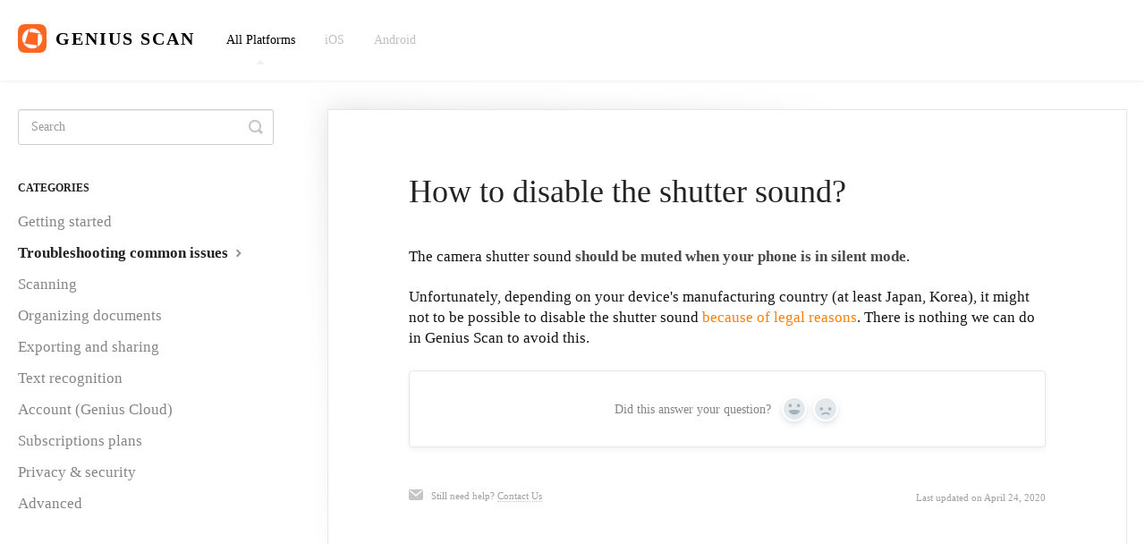

--- FILE ---
content_type: text/html; charset=utf-8
request_url: https://help.thegrizzlylabs.com/article/364-how-to-disable-the-shutter-sound
body_size: 5375
content:


<!DOCTYPE html>
<html>
    
<head>
    <meta charset="utf-8"/>
    <title>How to disable the shutter sound? - Genius Scan</title>
    <meta name="viewport" content="width=device-width, maximum-scale=1"/>
    <meta name="apple-mobile-web-app-capable" content="yes"/>
    <meta name="format-detection" content="telephone=no">
    <meta name="description" content="The camera shutter sound should be muted when your phone is in silent mode. Unfortunately, depending on your device&#x27;s manufacturing country (at least Japan, Kor"/>
    <meta name="author" content="The Grizzly Labs"/>
    <link rel="canonical" href="https://help.thegrizzlylabs.com/article/364-how-to-disable-the-shutter-sound"/>
    
        
   
            <meta name="twitter:card" content="summary"/>
            <meta name="twitter:title" content="How to disable the shutter sound?" />
            <meta name="twitter:description" content="The camera shutter sound should be muted when your phone is in silent mode. Unfortunately, depending on your device&#x27;s manufacturing country (at least Japan, Kor"/>


    

    
        <link rel="stylesheet" href="//d3eto7onm69fcz.cloudfront.net/assets/stylesheets/launch-1769170975119.css">
    
    <style>
        body { background: #ffffff; }
        .navbar .navbar-inner { background: #ffffff; }
        .navbar .nav li a, 
        .navbar .icon-private-w  { color: #c0c0c0; }
        .navbar .brand, 
        .navbar .nav li a:hover, 
        .navbar .nav li a:focus, 
        .navbar .nav .active a, 
        .navbar .nav .active a:hover, 
        .navbar .nav .active a:focus  { color: #000000; }
        .navbar a:hover .icon-private-w, 
        .navbar a:focus .icon-private-w, 
        .navbar .active a .icon-private-w, 
        .navbar .active a:hover .icon-private-w, 
        .navbar .active a:focus .icon-private-w { color: #000000; }
        #serp-dd .result a:hover,
        #serp-dd .result > li.active,
        #fullArticle strong a,
        #fullArticle a strong,
        .collection a,
        .contentWrapper a,
        .most-pop-articles .popArticles a,
        .most-pop-articles .popArticles a:hover span,
        .category-list .category .article-count,
        .category-list .category:hover .article-count { color: #ff8000; }
        #fullArticle, 
        #fullArticle p, 
        #fullArticle ul, 
        #fullArticle ol, 
        #fullArticle li, 
        #fullArticle div, 
        #fullArticle blockquote, 
        #fullArticle dd, 
        #fullArticle table { color:#141414; }
    </style>
    
        <link rel="stylesheet" href="//thegrizzlylabs.github.io/helpscout-docs-stylesheet/help.css">
    
    <link rel="apple-touch-icon-precomposed" href="//d33v4339jhl8k0.cloudfront.net/docs/assets/5408e358e4b0319aec584e1c/images/57bf0d48c6979156e4f1d542/genius-scan-icon.png">
    <link rel="shortcut icon" type="image/png" href="//d33v4339jhl8k0.cloudfront.net/docs/assets/5408e358e4b0319aec584e1c/images/5fbe579646e0fb0017fcf819/favicon.png">
    <!--[if lt IE 9]>
    
        <script src="//d3eto7onm69fcz.cloudfront.net/assets/javascripts/html5shiv.min.js"></script>
    
    <![endif]-->
    
        <script type="application/ld+json">
        {"@context":"https://schema.org","@type":"WebSite","url":"https://help.thegrizzlylabs.com","potentialAction":{"@type":"SearchAction","target":"https://help.thegrizzlylabs.com/search?query={query}","query-input":"required name=query"}}
        </script>
    
        <script type="application/ld+json">
        {"@context":"https://schema.org","@type":"BreadcrumbList","itemListElement":[{"@type":"ListItem","position":1,"name":"Genius Scan","item":"https://help.thegrizzlylabs.com"},{"@type":"ListItem","position":2,"name":"All Platforms","item":"https://help.thegrizzlylabs.com/collection/258-all-platforms"},{"@type":"ListItem","position":3,"name":"How to disable the shutter sound?","item":"https://help.thegrizzlylabs.com/article/364-how-to-disable-the-shutter-sound"}]}
        </script>
    
    
        <meta name="robots" content="noindex, nofollow">
<meta name="twitter:card" content="summary_large_image">
<meta name="twitter:site" content="@thegrizzlylabs">
<meta property="og:image" content="https://tgl.public.s3.us-east-1.amazonaws.com/support/support.jpg" />
<meta property="twitter:image" content="https://tgl.public.s3.us-east-1.amazonaws.com/support/support.jpg" />

<script>
  (function(i,s,o,g,r,a,m){i['GoogleAnalyticsObject']=r;i[r]=i[r]||function(){
  (i[r].q=i[r].q||[]).push(arguments)},i[r].l=1*new Date();a=s.createElement(o),
  m=s.getElementsByTagName(o)[0];a.async=1;a.src=g;m.parentNode.insertBefore(a,m)
  })(window,document,'script','//www.google-analytics.com/analytics.js','ga');

  ga('create', 'UA-20235044-4', 'auto');
  ga('send', 'pageview');

</script>

      <script>
         function docReady(fn) {
             // see if DOM is already available
             if (document.readyState === "complete" || document.readyState === "interactive") {
                 // call on next available tick
                 setTimeout(fn, 1);
             } else {
                 document.addEventListener("DOMContentLoaded", fn);
             }
         }

         function updateActiveButtons(tabSection, tabs, tab, tabButton) {
           for (let otherTab of tabs) {
               otherTab.style.display = "none";
           }
           let allTabButtons = tabSection.getElementsByClassName("tabButton")
           console.log(allTabButtons)
           for (let otherButton of allTabButtons) {
             otherButton.className = otherButton.className.replace(" active", "");
           }
           console.log("Adding active to:")
           console.log(tabButton)
           tabButton.className += " active"
           tab.style.display = "block";
         }

         function formatTabSection(tabSection, tabSectionIndex) {
           console.log(`Formatting tab section: ${tabSectionIndex}`)
           tabSection.id = `tabs-${tabSectionIndex}`
           console.log(tabSection)

           // The tab panels are the direct children of the tabs section
           const tabs = Array.from(tabSection.querySelectorAll(":scope > div"));
           var tabIndex = 0
           for (let tab of tabs) {
             console.log(tab);
             // Identity the title of the section
             const platform = tab.getElementsByClassName("platform")[0];
             platform.style.display = "none"
             if (!platform) {
               console.log(`Missing platform for tab ${tabIndex}. Won't create tabs.`)
               break;
             }

             const tabName = platform.innerText

             tab.id = `tabs-${tabSectionIndex}-tab-${tabName}`
             tab.className += " tab"
             tab.name = tabName

             if (tabIndex == 0) {
               tab.style.display = "block"
             } else {
               tab.style.display = "none"
             }

             tabIndex += 1
           };

           var nav = document.createElement("nav");
           tabSection.insertBefore(nav, tabSection.firstChild);

           tabIndex = 0
           for (let tab of tabs) {
             const tabButton = document.createElement("button")
             tabButton.className = tab.className + " tabButton"
             const buttonText = document.createTextNode(tab.name)
             tabButton.appendChild(buttonText)
             tabButton.onclick = function() {
                updateActiveButtons(tabSection, tabs, tab, tabButton)
             }
             if (tabIndex == 0) {
               tabButton.className += " active"
             }
             nav.appendChild(tabButton)
             tabIndex += 1
           }
         }

         docReady(function() {
           // Identify all <div class="tabs">
           const allTabSections = document.getElementsByClassName("tabs");
           var index = 0
           for (let tabSection of allTabSections) {
             formatTabSection(tabSection, index);
             index += 1
           }
         });
      </script>
    
</head>
    
    <body>
        
<header id="mainNav" class="navbar">
    <div class="navbar-inner">
        <div class="container-fluid">
            <a class="brand" href="/">
            
                <span>Genius Scan</span>
            
            </a>
            
                <button type="button" class="btn btn-navbar" data-toggle="collapse" data-target=".nav-collapse">
                    <span class="sr-only">Toggle Navigation</span>
                    <span class="icon-bar"></span>
                    <span class="icon-bar"></span>
                    <span class="icon-bar"></span>
                </button>
            
            <div class="nav-collapse collapse">
                <nav role="navigation"><!-- added for accessibility -->
                <ul class="nav">
                    
                    
                        
                            <li  class="active"  id="all-platforms"><a href="/collection/258-all-platforms">All Platforms  <b class="caret"></b></a></li>
                        
                            <li  id="ios"><a href="/collection/1-ios">iOS  <b class="caret"></b></a></li>
                        
                            <li  id="android"><a href="/collection/261-android">Android  <b class="caret"></b></a></li>
                        
                    
                    
                        <li id="contact"><a href="#" class="contactUs" onclick="window.Beacon('open')">Contact</a></li>
                        <li id="contactMobile"><a href="#" class="contactUs" onclick="window.Beacon('open')">Contact</a></li>
                    
                </ul>
                </nav>
            </div><!--/.nav-collapse -->
        </div><!--/container-->
    </div><!--/navbar-inner-->
</header>
        <section id="contentArea" class="container-fluid">
            <div class="row-fluid">
                <section id="main-content" class="span9">
                    <div class="contentWrapper">
                        
    
    <article id="fullArticle">
        <h1 class="title">How to disable the shutter sound?</h1>
    
        <a href="javascript:window.print()" class="printArticle" title="Print this article" aria-label="Print this Article"><i class="icon-print"></i></a>
        <p>The camera shutter sound <strong>should be muted when your phone is in silent mode</strong>.</p>
<p>Unfortunately, depending on your device's manufacturing country (at least Japan, Korea), it might not to be possible to disable the shutter sound <a href="https://www.engadget.com/2016-09-30-japans-noisy-iphone-problem.html">because of legal reasons</a>. There is nothing we can do in Genius Scan to avoid this.</p>
    </article>
    
        <div class="articleRatings" data-article-url="https://help.thegrizzlylabs.com/article/364-how-to-disable-the-shutter-sound">
            <span class="articleRatings-question">Did this answer your question?</span>
            <span class="articleRatings-feedback">
                <span class="articleRatings-feedback-tick">
                    <svg height="20" viewBox="0 0 20 20" width="20" xmlns="http://www.w3.org/2000/svg">
                        <path d="m8 14a.997.997 0 0 1 -.707-.293l-2-2a.999.999 0 1 1 1.414-1.414l1.293 1.293 4.293-4.293a.999.999 0 1 1 1.414 1.414l-5 5a.997.997 0 0 1 -.707.293" fill="#2CC683" fill-rule="evenodd"/>
                    </svg>
                </span>
                <span class="articleRatings-feedback-message">Thanks for the feedback</span>
            </span>
            <span class="articleRatings-failure">There was a problem submitting your feedback. Please try again later.</span>
            <div class="articleRatings-actions">
                <button class="rateAction rateAction--positive" data-rating="positive">
                    <span class="sr-only">Yes</span>
                    <span class="rating-face">
                        <svg xmlns="http://www.w3.org/2000/svg" width="24" height="24">
                            <path fill-rule="evenodd" d="M5.538 14.026A19.392 19.392 0 0 1 12 12.923c2.26 0 4.432.388 6.462 1.103-1.087 2.61-3.571 4.436-6.462 4.436-2.891 0-5.375-1.825-6.462-4.436zm1.847-3.872a1.846 1.846 0 1 1 0-3.692 1.846 1.846 0 0 1 0 3.692zm9.23 0a1.846 1.846 0 1 1 0-3.692 1.846 1.846 0 0 1 0 3.692z"/>
                        </svg>
                    </span>
                </button>
                <button class="rateAction rateAction--negative" data-rating="negative">
                    <span class="sr-only">No</span>
                    <span class="rating-face">
                        <svg xmlns="http://www.w3.org/2000/svg" width="24" height="24">
                            <path fill-rule="evenodd" d="M7.385 13.846a1.846 1.846 0 1 1 0-3.692 1.846 1.846 0 0 1 0 3.692zm9.23 0a1.846 1.846 0 1 1 0-3.692 1.846 1.846 0 0 1 0 3.692zm-.967 4.95a.992.992 0 0 1-.615-.212c-1.701-1.349-4.364-1.349-6.065 0a.998.998 0 0 1-1.36-.123.895.895 0 0 1 .127-1.3A6.897 6.897 0 0 1 12 15.692c1.555 0 3.069.521 4.266 1.467.41.326.467.909.127 1.3a.982.982 0 0 1-.745.335z"/>
                        </svg>
                    </span>
                </button>
            </div>
        </div>
     

    <section class="articleFoot">
    
        <i class="icon-contact"></i>
        <p class="help">Still need help?
            <a id="sbContact" href="#" class="contactUs" onclick="window.Beacon('open')">Contact Us</a>
            <a id="sbContactMobile" href="#" class="contactUs" onclick="window.Beacon('open')">Contact Us</a>
        </p>
    

    <time class="lu" datetime=2020-04-24 >Last updated on April 24, 2020</time>
    </section>

                    </div><!--/contentWrapper-->
                    
                </section><!--/content-->
                <aside id="sidebar" class="span3">
                 

<form action="/search" method="GET" id="searchBar" class="sm" autocomplete="off">
    
                    <input type="hidden" name="collectionId" value="5e39838e04286364bc94d52d"/>
                    <input type="text" name="query" title="search-query" class="search-query" placeholder="Search" value="" aria-label="Search" />
                    <button type="submit">
                        <span class="sr-only">Toggle Search</span>
                        <i class="icon-search"></i>
                    </button>
                    <div id="serp-dd" style="display: none;" class="sb">
                        <ul class="result">
                        </ul>
                    </div>
                
</form>

                
                    <h3>Categories</h3>
                    <ul class="nav nav-list">
                    
                        
                            <li ><a href="/category/320-getting-started">Getting started  <i class="icon-arrow"></i></a></li>
                        
                    
                        
                            <li  class="active" ><a href="/category/327-troubleshooting">Troubleshooting common issues  <i class="icon-arrow"></i></a></li>
                        
                    
                        
                            <li ><a href="/category/326-scanning">Scanning  <i class="icon-arrow"></i></a></li>
                        
                    
                        
                            <li ><a href="/category/325-organizing-documents">Organizing documents  <i class="icon-arrow"></i></a></li>
                        
                    
                        
                            <li ><a href="/category/264-exporting-and-sharing">Exporting and sharing  <i class="icon-arrow"></i></a></li>
                        
                    
                        
                            <li ><a href="/category/328-text-recognition">Text recognition  <i class="icon-arrow"></i></a></li>
                        
                    
                        
                            <li ><a href="/category/319-genius-cloud">Account (Genius Cloud)  <i class="icon-arrow"></i></a></li>
                        
                    
                        
                            <li ><a href="/category/321-billing-and-purchases">Subscriptions plans  <i class="icon-arrow"></i></a></li>
                        
                    
                        
                            <li ><a href="/category/323-privacy-security">Privacy &amp; security  <i class="icon-arrow"></i></a></li>
                        
                    
                        
                            <li ><a href="/category/324-advanced">Advanced  <i class="icon-arrow"></i></a></li>
                        
                    
                    </ul>
                
                </aside><!--/span-->
            </div><!--/row-->
            <div id="noResults" style="display:none;">No results found</div>
            <footer>
                

<p>&copy;
    
        <a href="https://thegrizzlylabs.com">The Grizzly Labs</a>
    
    2026. <span>Powered by <a rel="nofollow noopener noreferrer" href="https://www.helpscout.com/docs-refer/?co=The+Grizzly+Labs&utm_source=docs&utm_medium=footerlink&utm_campaign=Docs+Branding" target="_blank">Help Scout</a></span>
    
        
    
</p>

            </footer>
        </section><!--/.fluid-container-->
        
            

<script id="beaconLoader" type="text/javascript">!function(e,t,n){function a(){var e=t.getElementsByTagName("script")[0],n=t.createElement("script");n.type="text/javascript",n.async=!0,n.src="https://beacon-v2.helpscout.net",e.parentNode.insertBefore(n,e)}if(e.Beacon=n=function(t,n,a){e.Beacon.readyQueue.push({method:t,options:n,data:a})},n.readyQueue=[],"complete"===t.readyState)return a();e.attachEvent?e.attachEvent("onload",a):e.addEventListener("load",a,!1)}(window,document,window.Beacon||function(){});</script>
<script type="text/javascript">window.Beacon('init', 'c6f1a369-3ab0-4ca2-9fd5-01b58f5853f6')</script>

<script type="text/javascript">
    function hashChanged() {
        var hash = window.location.hash.substring(1); 
        if (hash === 'contact') {
            window.Beacon('open')
        }
    }

    if (window.location.hash) {
        hashChanged()
    }

    window.onhashchange = function () {
        hashChanged()
    }

    window.addEventListener('hashchange', hashChanged, false);

</script>

        
        
    <script src="//d3eto7onm69fcz.cloudfront.net/assets/javascripts/app4.min.js"></script>

<script>
// keep iOS links from opening safari
if(("standalone" in window.navigator) && window.navigator.standalone){
// If you want to prevent remote links in standalone web apps opening Mobile Safari, change 'remotes' to true
var noddy, remotes = false;
document.addEventListener('click', function(event) {
noddy = event.target;
while(noddy.nodeName !== "A" && noddy.nodeName !== "HTML") {
noddy = noddy.parentNode;
}

if('href' in noddy && noddy.href.indexOf('http') !== -1 && (noddy.href.indexOf(document.location.host) !== -1 || remotes)){
event.preventDefault();
document.location.href = noddy.href;
}

},false);
}
</script>
        
    </body>
</html>




--- FILE ---
content_type: text/css; charset=utf-8
request_url: https://thegrizzlylabs.github.io/helpscout-docs-stylesheet/help.css
body_size: 1486
content:
body {
  font-family: -apple-system, 'Avenir', 'Helvetica Neue';
  line-height: 1.4em;
}

#contentArea {
  font-size: 17px;
  line-height: 1.4em;
}

.contentWrapper h1 {
  font-size: 36px;
  font-weight: 500;
}

#fullArticle {
  font-size: 17px;
  line-height: 1.4em;
  color: rgb(20, 20, 20);
}

#fullArticle h1.title {
	margin: 0 1em 1.2em 0;
}

#fullArticle h2 {
  font-weight: 500;
}

#fullArticle h2 a {
  color: rgb(20, 20, 20);
}

#fullArticle a:hover h2 {
  text-decoration: none;
  color: rgb(20, 20, 20); /* Override link color. See #fullArticle #*/
}

#fullArticle h2 a:hover {
  text-decoration: none;
  color: rgb(20, 20, 20); /* Override link color. See #fullArticle #*/
}

#fullArticle h3 {
  font-weight: 500;
  text-transform: uppercase;
  font-size: 15px;
}

#fullArticle p, #fullArticle ul, #fullArticle ol, #fullArticle li, #fullArticle div, #fullArticle blockquote, #fullArticle dd, #fullArticle table {
  font-size: 17px;
  line-height: 1.4em;
}

#fullArticle .callout-yellow ul, #fullArticle .callout-blue ul, #fullArticle .callout-red ul, #fullArticle .callout-green ul, #fullArticle .callout ul, #fullArticle .private-note ul,
#fullArticle .callout-yellow ol, #fullArticle .callout-blue ol, #fullArticle .callout-red ol, #fullArticle .callout-green ol, #fullArticle .callout ol, #fullArticle .private-note ol,
#fullArticle .callout-yellow li, #fullArticle .callout-blue li, #fullArticle .callout-red li, #fullArticle .callout-green li, #fullArticle .callout li, #fullArticle .private-note li {
  font-size: 14px;
}

p + ul {
  margin-top: -1em;
}

body.embedded {
  font-family: -apple-system, BlinkMacSystemFont, sans-serif;
}

/* https://docs.helpscout.net/article/79-retina-logo */
#mainNav .brand span {
  display: inline-block;
  text-indent: -9000px;
  width: 32px;
  height: 32px;
  margin-top: 18px;

  background: url(https://d2so04m9368s9h.cloudfront.net/support/helpscout-docs-genius-scan-logo-2.png) no-repeat 0 0;
  background-size: 100%;
}

#mainNav .brand::after {
  margin-left: 5px;
  font-weight: 600;
  text-transform: uppercase;
  letter-spacing: 2px;

  content: "Genius Scan";
}

.navbar .brand {
  padding-top: 9px;
}

@media screen and (max-width: 768px) {
  .navbar .btn-navbar {
    margin-top: 32px;
  }
}

#mainNav .container-fluid {
  line-height: 90px;
  min-height: 90px;
}

.container-fluid {
  max-width: 1250px;
}

@media screen and (min-width: 768px) {
  .contentWrapper {
    padding: 70px 90px;
  }
}

button {
  -webkit-appearance: none;
  -webkit-border-radius: 0;
}

input, button, select, textarea {
  font-family: -apple-system, "Avenir", "Helvetica Neue"
}

input:focus, textarea:focus {
	box-shadow: 0 0 0px 1px #ff8000 inset !important;
	border-color: #ff8000 !important;
}

a, a:hover, a:focus {
  color: #ff8000;
}

@media(min-width: 769px) {
  .nav-collapse .collapse {
    text-align: right;
  }

  .navbar .nav {
    position: relative;
  }
}

#fullArticle dt {
	padding: 0;
	width: 26px;
	background: #ff8000;
	height: 26px;
	line-height: 26px;
	font-weight: 500;
	font-size: 14px;
}

#fullArticle dd {
  padding-top: 0px;
}

#fullArticle dd p:first-child {
  margin-top: 0px;
}

#searchBar button {
  background-color: #ff8000;
  text-shadow: none;
  border: 0px;
}

#sidebar .nav-list a {
  font-size: 1em;
}

.articleList {
  font-size: 1em;
}

.articleList a {
  line-height: 1em;
}

@media(min-width: 769px) {
  .category-list .category {
    width: 28%;
  }
}

.navbar .nav li a {
  font-size: 14px;
}

#docsSearch {
  border-top: 1px solid #FFE4D7;
  border-bottom: 1px solid #FFE4D7;

  background-color: #ffeee6;
  background-image: url("https://s3.amazonaws.com/tgl.public/support/helpscout-docs-background.png");
}

#docsSearch h1 {
  color: black;
}

.lp {
  color: white;
}

@media (max-width: 768px) {
  .nav-collapse {
    background-color: white;
    z-index: 1000;
  }

  .nav {
      width: 100%;
      z-index: 1000;
  }

  .collapse {
  }

  .nav .in .collapse {
    border-bottom: 1px solid gray;
    width: 100%;
  }
}

/*.nav {
  background-color: white;
}
*/
.articleFoot {
  font-size: 8pt;
}

.articleFoot p, .articleFoot time {
  font-family: inherit;
  font-style: normal;
}

#fullArticle .ios .platform:before, .tabButton.ios:before {
    content: url("https://s3.us-east-1.amazonaws.com/tgl.public/support/os-system-apple-3.svg");
    display: inline;
    height: 100%;
    float: left;
    margin: 0 6px 0px 0;
}

#fullArticle .android .platform:before, .tabButton.android:before {
    content: url("https://s3.us-east-1.amazonaws.com/tgl.public/support/android-1.svg");
    display: inline;
    height: 100%;
    float: left;
    margin: 0 6px 0px 0;
}

#fullArticle .platform {
  font-size: 17px;
  font-weight: bold;
  color: #666;
  border-bottom: 1px solid #ccc;
  padding-bottom: 1px;
}

#fullArticle .screenshots {
  display: flex;
  flex-direction: row;
  justify-content: center;
  margin-top: 10px;
}

#fullArticle .screenshots img {
  margin-top: 0px;
}

#fullArticle .screenshots .ios, #fullArticle .screenshots .android {
  width: 50%;
  max-width: 350px;
  height: auto;
  margin-left: 10px;
  margin-right: 10px;
  display: flex;
  flex-direction: column;
  align-items: center;

}

#fullArticle .screenshots .platform {
  border-bottom: none;
  margin-bottom: 0px;
}

.tabs nav {
  padding-bottom: 10px;
  border-bottom: 1px solid #eee;
}

.tabs nav button {
    font-size: 17px;
    color: #666;
    padding-left: 15px;
    padding-right: 15px;
    padding-top: 10px;
    padding-bottom: 10px;
    background: white;
    box-shadow: 0px 0px 0px transparent;
    border: 0px solid transparent;
    text-shadow: 0px 0px 0px transparent;
    box-sizing: border-box;
    -moz-box-sizing: border-box;
    -webkit-box-sizing: border-box;
    border-radius: 5px;
    border: 1px solid #666;

    margin-right: 10px;

    line-height: 21px;
}

.tabs nav button.active {
    font-weight: bold;
    border: 3px solid #666;
}

.tabs .tab {
  margin-top: 15px;
}

#fullArticle img.screenshot {
  max-width: 350px;
}

@media screen and (max-width: 768px) {
  #fullArticle img.screenshot {
    max-width: 100%;
  }
}

#contact {
  display: none;
}

.printArticle {
  display: none;
}


--- FILE ---
content_type: text/plain
request_url: https://www.google-analytics.com/j/collect?v=1&_v=j102&a=8214635&t=pageview&_s=1&dl=https%3A%2F%2Fhelp.thegrizzlylabs.com%2Farticle%2F364-how-to-disable-the-shutter-sound&ul=en-us%40posix&dt=How%20to%20disable%20the%20shutter%20sound%3F%20-%20Genius%20Scan&sr=1280x720&vp=1280x720&_u=IEBAAEABAAAAACAAI~&jid=1064848655&gjid=824976156&cid=94561101.1769240856&tid=UA-20235044-4&_gid=816716795.1769240856&_r=1&_slc=1&z=856858143
body_size: -452
content:
2,cG-M7T2QKYKML